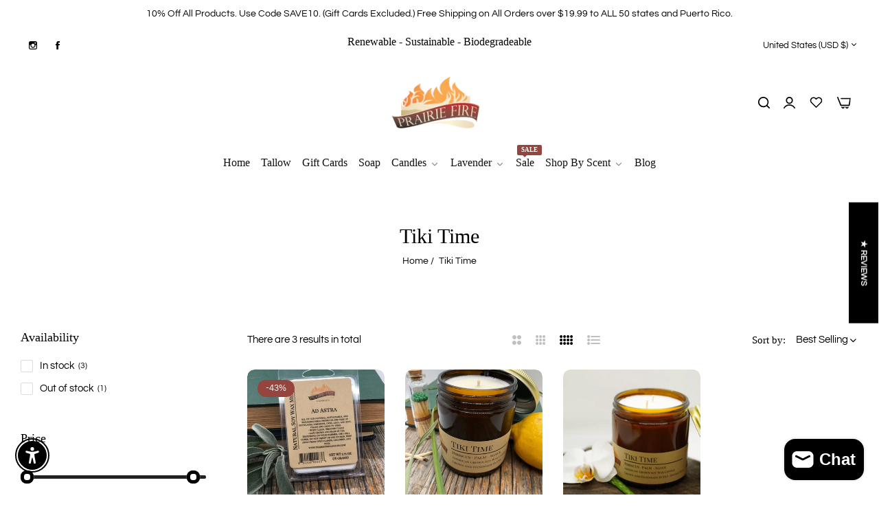

--- FILE ---
content_type: text/css
request_url: https://prairiefirecandles.com/cdn/shop/t/18/assets/judgeme-reviews.aio.min.css?v=27588266258383919271760555927
body_size: 1496
content:
/*
Generated time: October 15, 2025 19:18
This file was created by the app developer. Feel free to contact the original developer with any questions. It was minified (compressed) by AVADA. AVADA do NOT own this script.
*/
body .jdgm-rev-widg{padding-top:0}body .bls__product-review-sold .jdgm-prev-badge__stars{margin:0}@media only screen and (min-width:992px){body .jdgm-widget:not(.jdgm-review-widget--small,.jdgm-review-widget--medium) .jdgm-rev-widg__summary{width:31%}body .jdgm-widget:not(.jdgm-review-widget--small,.jdgm-review-widget--medium) :not(.jdgm-histogram-wrapper)>.jdgm-histogram{width:36%}body .jdgm-widget:not(.jdgm-review-widget--small,.jdgm-review-widget--medium) :not(.jdgm-revs-tab__content-header)>.jdgm-widget-actions-wrapper{width:33%}body .jdgm-widget:not(.jdgm-review-widget--small,.jdgm-review-widget--medium) .jdgm-row-stars{padding-bottom:38px}.body-rtl .jdgm-widget:not(.jdgm-review-widget--small,.jdgm-review-widget--medium) .jdgm-histogram+.jdgm-widget-actions-wrapper,.body-rtl .jdgm-widget:not(.jdgm-review-widget--small,.jdgm-review-widget--medium) .jdgm-rev-widg__summary+.jdgm-histogram,.body-rtl.jdgm-widget:not(.jdgm-review-widget--small,.jdgm-review-widget--medium) .jdgm-rev-widg__summary+.jdgm-widget-actions-wrapper{border-right:1px solid rgba(51,153,153,.1);border-left:0;border-color:var(--jdgm-secondary-color)}.product-digital-layout-2 .jdgm-widget:not(.jdgm-review-widget--small,.jdgm-review-widget--medium) .jdgm-rev-widg__summary,.product-digital-layout-2 .jdgm-widget:not(.jdgm-review-widget--small,.jdgm-review-widget--medium) :not(.jdgm-histogram-wrapper)>.jdgm-histogram{width:50%}.product-digital-layout-2 .jdgm-widget:not(.jdgm-review-widget--small,.jdgm-review-widget--medium) :not(.jdgm-revs-tab__content-header)>.jdgm-widget-actions-wrapper{width:100%;margin-top:3rem}.bls__product-details-infor .jdgm-widget:not(.jdgm-review-widget--small,.jdgm-review-widget--medium) .jdgm-rev-widg__summary,.bls__product-details-infor .jdgm-widget:not(.jdgm-review-widget--small,.jdgm-review-widget--medium) :not(.jdgm-histogram-wrapper)>.jdgm-histogram,.bls__product-details-infor .jdgm-widget:not(.jdgm-review-widget--small,.jdgm-review-widget--medium) :not(.jdgm-revs-tab__content-header)>.jdgm-widget-actions-wrapper{width:100%}.bls__product-details-infor .jdgm-widget:not(.jdgm-review-widget--small,.jdgm-review-widget--medium) .jdgm-row-stars,.product-digital-layout-2 .jdgm-widget:not(.jdgm-review-widget--small,.jdgm-review-widget--medium) .jdgm-row-stars{flex-wrap:wrap}.bls__product-details-infor .jdgm-widget:not(.jdgm-review-widget--small,.jdgm-review-widget--medium) :not(.jdgm-revs-tab__content-header)>.jdgm-widget-actions-wrapper{margin-top:3rem}.bls__product-details-infor .jdgm-widget:not(.jdgm-review-widget--small,.jdgm-review-widget--medium) .jdgm-histogram+.jdgm-widget-actions-wrapper,.bls__product-details-infor .jdgm-widget:not(.jdgm-review-widget--small,.jdgm-review-widget--medium) .jdgm-rev-widg__summary+.jdgm-histogram,.bls__product-details-infor .jdgm-widget:not(.jdgm-review-widget--small,.jdgm-review-widget--medium) .jdgm-rev-widg__summary+.jdgm-widget-actions-wrapper,.product-digital-layout-2 .jdgm-widget:not(.jdgm-review-widget--small,.jdgm-review-widget--medium) .jdgm-histogram+.jdgm-widget-actions-wrapper,.product-digital-layout-2 .jdgm-widget:not(.jdgm-review-widget--small,.jdgm-review-widget--medium) .jdgm-rev-widg__summary+.jdgm-histogram,.product-digital-layout-2 .jdgm-widget:not(.jdgm-review-widget--small,.jdgm-review-widget--medium) .jdgm-rev-widg__summary+.jdgm-widget-actions-wrapper{border:none}}.body-rtl .jdgm-rev__pinned,.body-rtl .jdgm-rev__timestamp{float:left}.body-rtl body .jdgm-rev-widg__summary-text{text-align:right}.body-rtl .jdgm-star{display:inline-block!important;padding:0 0 0 4px!important}.body-rtl .jdgm-gallery-popup .jdgm-rev{text-align:right}.body-rtl .jm-mfp-close{left:0;right:auto}.body-rtl .jdgm-paginate__first-page,.body-rtl .jdgm-paginate__last-page,.body-rtl .jdgm-paginate__next-page,.body-rtl .jdgm-paginate__prev-page{transform:rotate(180deg);display:inline-block!important}body .jdgm-histogram__row{height:12px}body .jdgm-histogram__bar{width:200px;height:6px;border-radius:30px;background:#d9d9d9}@media only screen and (max-width:767px){body .jdgm-histogram__bar{width:150px;margin:0 5px}}body .jdgm-histogram__bar-content{border-radius:30px}@media only screen and (min-width:768px){body .jdgm-histogram__bar{margin:0 15px}}body .jdgm-histogram .jdgm-star{font-size:12px}body .jdgm-histogram__frequency{font-size:var(--base-font-size);color:var(--base-color);width:auto}body .jdgm-write-rev-link.jdgm-write-rev-link{background-color:var(--btn-secondary-bg);color:var(--btn-secondary-color);border:1px solid var(--btn-secondary-bg-hover);font-weight:var(--btn-font-weight);text-transform:var(--btn-uppercase);font-size:var(--btn-font-size);line-height:var(--btn-line-height);border-radius:var(--btn-border-radius);padding:10px;min-height:50px;display:inline-flex;align-items:center;justify-content:center;text-align:center}body .jdgm-write-rev-link.jdgm-write-rev-link:hover{opacity:1}body .jdgm-write-rev-link.jdgm-write-rev-link:focus,body .jdgm-write-rev-link.jdgm-write-rev-link:not([disabled]):hover{background-color:var(--btn-secondary-bg-hover);color:var(--btn-secondary-color-hover)}body .jdgm-rev-widg__summary-average{margin:0 10px}body .jdgm-rev-widg__summary .jdgm-star,body .jdgm-rev__rating .jdgm-star{font-size:15px}body .jdgm-rev-widg__summary-text{margin-top:10px}body .jdgm-row-actions{padding:3rem 0}body .jdgm-row-actions .jdgm-sort-dropdown-wrapper .jdgm-sort-dropdown{color:var(--btn-secondary-color);font-weight:var(--btn-font-weight);border:1px solid var(--btn-secondary-border-color);font-size:var(--base-font-size);font-weight:var(--heading-font-weight);opacity:1;padding:0 55px 0 30px}body .jdgm-row-actions .jdgm-sort-dropdown-wrapper .jdgm-sort-dropdown-arrow{right:28px;opacity:1;color:var(--btn-secondary-color)}body .jdgm-row-actions .jdgm-sort-dropdown-arrow::before{font-size:22px;font-weight:400}body .jdgm-quest,body .jdgm-rev{padding:3rem 0}body .jdgm-row-rating{margin-bottom:2rem}body .jdgm-rev__icon{width:60px;height:60px;border-radius:50%;display:inline-flex!important;align-items:center;justify-content:center;background-image:url('data:image/svg+xml,<svg xmlns="http://www.w3.org/2000/svg" width="60" height="60" viewBox="0 0 60 60" fill="none"><rect width="60" height="60" rx="30" fill="%23F5F5F5"/><path d="M43.0207 40.2512C35.7676 33.1819 24.232 33.1819 16.9789 40.2512C16.7452 40.4858 16.7376 40.8718 16.9714 41.1065C17.2051 41.3411 17.5821 41.3487 17.8158 41.1216C24.6015 34.514 35.3906 34.514 42.1763 41.1216C42.4175 41.3562 42.802 41.3487 43.0282 41.1065C43.262 40.8643 43.2544 40.4858 43.0207 40.2512Z" fill="%23999999" stroke="%23999999" stroke-width="0.5"/><path d="M30.0007 32.5322C33.9967 32.5322 37.2387 29.2776 37.2387 25.2661C37.2387 21.2546 33.9967 18 30.0007 18C26.0047 18 22.7627 21.2546 22.7627 25.2661C22.7702 29.2776 26.0047 32.5246 30.0007 32.5322ZM30.0007 19.211C33.3332 19.211 36.0324 21.9207 36.0324 25.2661C36.0324 28.6115 33.3332 31.3211 30.0007 31.3211C26.6682 31.3211 23.969 28.6115 23.969 25.2661C23.9766 21.9207 26.6682 19.2186 30.0007 19.211Z" fill="%23999999" stroke="%23999999" stroke-width="0.5"/></svg>');float:none}body .jdgm-rev__icon:not(.jdgm-rev__avatar):before{display:none}body .jdgm-rev__icon:before{color:rgba(155,155,155,.5)}.jdgm-row-profile{display:flex;flex-wrap:wrap;align-items:center;gap:10px}body .jdgm-rev__author{color:var(--heading-color);font-weight:var(--heading-font-weight)}body .jdgm-rev__pic-link{border-radius:5px;overflow:hidden}body .jdgm-rev__location,body .jdgm-rev__timestamp{color:#999;font-size:var(--base-font-size)}body .jdgm-form__title{font-size:2.4rem;font-weight:var(--heading-font-weight);color:var(--heading-color)}body .jdgm-form input[type=email],body .jdgm-form input[type=text],body .jdgm-form input[type=url]{border:1px solid #dedede;border-radius:var(--input-border-radius);padding:var(--input-padding)}body .jdgm-form textarea{border:1px solid #dedede;border-radius:2rem;padding:var(--input-padding)}body .jdgm-widget .jdgm-picture-fieldset__box{margin-right:0;width:100%;height:128px}body .jdgm-picture-fieldset__box-wrapper{border:1px dashed #dedede;border-radius:2rem}body .jdgm-form .jdgm-sort-dropdown{border:none;padding-left:5px}body .jdgm-form__fieldset-actions{padding-top:1rem}body .jdgm-widget .jdgm-btn.jdgm-btn{border-radius:var(--btn-border-radius);text-transform:var(--btn-uppercase);font-size:var(--btn-font-size);line-height:var(--btn-line-height);font-weight:var(--btn-font-weight);padding:1rem 2rem;min-height:50px;display:inline-flex;align-items:center;justify-content:center;min-width:18rem}body .jdgm-btn--border{background-color:var(--btn-secondary-bg);color:var(--btn-secondary-color);border:1px solid var(--btn-secondary-bg-hover)}body .jdgm-btn--border:focus,body .jdgm-btn--border:not([disabled]):hover{background-color:var(--btn-secondary-bg-hover);color:var(--btn-secondary-color-hover);opacity:1}body .jdgm-btn--solid,body input[type=submit].jdgm-btn--solid{background-color:var(--btn-primary-bg);color:var(--btn-primary-color);border:1px solid var(--btn-primary-bg)}body .jdgm-rev__reply{margin-top:1.5rem;background:#f5f5f5;border-radius:5px;padding:3rem}body .jdgm-rev__pics,body .jdgm-rev__vids{margin-top:2rem}body .jdgm-rev__reply-content>p:last-child{margin-bottom:0}.jdgm-prev-badge__stars .jdgm-star{font-size:10px;padding:0 1px 0 0!important;vertical-align:1px;color:var(--jdgm-star-color)}body .jm-mfp-bg{background:var(--overlay-bg)}body .jm-mfp-container .jm-mfp-close{font-size:0;text-align:center;height:100px}body .jm-mfp-gallery:not(.jdgm-gallery-popup) .jm-mfp-close{right:50%;transform:translateX(50%);transition:transform .5s ease}body .jm-mfp-container img.jm-mfp-img{padding:100px 0 50px 0}body .jm-mfp-figure:after{display:none}body .jm-mfp-container .jm-mfp-arrow,body .jm-mfp-container .jm-mfp-close{opacity:1}body .jm-mfp-close::before{content:"\ea29";font-family:blueskytechco!important;font-size:3.6rem;font-weight:400}body .jm-mfp-arrow-left:before{content:'\e947';font-family:blueskytechco!important;font-weight:400;font-size:5rem;display:block}body .jm-mfp-arrow-right:before{content:'\e948';font-weight:400;font-family:blueskytechco!important;font-size:5rem;display:block}body .jm-mfp-figure figure::before{background-color:var(--color-white);border-radius:10px;content:"";position:absolute;left:-20px;right:-20px;top:80px;bottom:30px;z-index:-1;pointer-events:none}body .jm-mfp-counter{top:-80px;left:0;text-align:center}body .jm-mfp-counter__number{float:none;display:inline-flex;align-items:center;justify-content:center;width:10rem;height:4.5rem;color:var(--heading-color);background-color:var(--color-white);padding:5px;border-radius:30px}body .jdgm-gallery-title{text-align:center;color:var(--heading-color);margin-bottom:1rem}body .jdgm-gallery{text-align:center}body .jdgm-gallery__thumbnail.jdgm-gallery__thumbnail{border-radius:9px}body .jdgm-gallery__thumbnail-link{float:none}body .jm-mfp-wrap .jm-mfp-content{max-width:600px}.bls__product-review-sold .jdgm-prev-badge__text{margin-left:1rem;visibility:visible}.body-rtl .bls__product-review-sold .jdgm-prev-badge__text{margin-right:1rem;margin-left:0}.bls__product-review-sold>:not(:first-child){margin-left:2rem}.bls__product-review-sold>:not(:first-child){margin-left:2rem}.body-rtl .bls__product-review-sold>:not(:first-child){margin-right:2rem;margin-left:0}

--- FILE ---
content_type: text/css
request_url: https://prairiefirecandles.com/cdn/shop/t/18/assets/page-heading.aio.min.css?v=10131110822075332531760555919
body_size: -229
content:
/*
Generated time: October 15, 2025 19:18
This file was created by the app developer. Feel free to contact the original developer with any questions. It was minified (compressed) by AVADA. AVADA do NOT own this script.
*/
.page-heading .full-width{--bs-gutter-x:3rem}.page-heading.show-banner .content-beside,.page-heading:not(.show-banner) .page-head{padding-top:clamp(var(--page-tile-padding-mobile),5vw,var(--page-tile-padding-desktop));padding-bottom:clamp(var(--page-tile-padding-mobile),5vw,var(--page-tile-padding-desktop))}.page-heading:not(.show-banner) .not-show-heading{padding:2.5rem 0}.page-heading,.page-heading.not-info{padding-bottom:clamp(var(--page-tile-padding-mobile),5vw,var(--page-tile-padding-desktop))}.not-bg:not(.show-banner),.show-banner.show-beside{padding-bottom:0}.show-banner:not(.not-bg) .beside-image>:last-child{margin-bottom:2.5rem}.heading-title{color:var(--heading-color);font-size:clamp(3rem, 4vw, var(--text-fs, 3.6rem));margin-bottom:.5rem}.heading-description,.heading-description [data-view-more]{color:var(--des-text-cl);font-size:var(--des-text-fs);margin:.5rem 0}.heading-description *{color:inherit}.heading-banner{background-position:center;background-repeat:no-repeat;background-size:cover;background-image:var(--background-image);min-height:var(--min-height);margin-top:-1px}.show-overlay:before{content:"";position:absolute;background-color:#000;opacity:var(--overlay-image);left:0;top:0;width:100%;height:100%;pointer-events:none}.bls-parallax{background-attachment:fixed}.heading-content{z-index:1}.breadcrumbs{font-size:1.4rem;position:relative}.breadcrumbs .bls__breadcrumb-separator,.breadcrumbs a:not(:hover),.breadcrumbs span.bls__breadcrumb-link{color:var(--breadcrumb-color)}.breadcrumbs__item:not(:last-child)::after{content:" /";margin:0 7px}.not-bg span.bls__breadcrumb-link{color:var(--grey-color)}

--- FILE ---
content_type: text/css
request_url: https://prairiefirecandles.com/cdn/shop/t/18/assets/scrolling-text.aio.min.css?v=87981772069345680781760555931
body_size: -270
content:
/*
Generated time: October 15, 2025 19:18
This file was created by the app developer. Feel free to contact the original developer with any questions. It was minified (compressed) by AVADA. AVADA do NOT own this script.
*/
.bls__page-scrolling-content>*,.bls__product-text-scrolling>*{animation:ticker var(--text-time,15s) infinite linear;flex-shrink:0}.bls__page-scrolling-content .bls__banner-text-scrolling,.bls__page-scrolling-content a{display:flex;align-items:center;white-space:nowrap;color:var(--heading-color);font-weight:var(--text-font-weight);font-size:var(--text-font-size)}.bls__product-text-scrolling .bls__product-text-scrolling-content{background:var(--bg-text-sale-scrolling);color:var(--s-text-color);font-size:var(--text-font-size);font-weight:var(--text-font-weight)}.scroll-text-title{font-family:var(--heading-font-family)}@media (min-width:992px){.bls__page-scrolling-content .bls__banner-text-scrolling{font-size:var(--text-font-size)}}@media (max-width:991px){.bls__page-scrolling-content .bls__banner-text-scrolling{font-size:3.6rem}}.bls__page-scrolling-content .bls__banner-text-scrolling .scroll-line,.bls__page-scrolling-content a .scroll-line,.bls__product-text-scrolling .bls__product-text-scrolling-content .scroll-line{margin:0 var(--text-spacing);margin-top:-3px}.bls__page-scrolling-content .bls__banner-text-scrolling .scroll-line svg,.bls__page-scrolling-content a .scroll-line svg{fill:var(--heading-color);stroke:var(--heading-color)}.bls__page-scrolling-content:hover>*{animation-play-state:paused}.bls__banner-text-scrolling .scroll-line{display:inline-flex;align-items:center}.bls__banner-text-scrolling{text-transform:uppercase}.bls__banner-text-scrolling--content{position:absolute;bottom:0;right:0;left:0}.bls__page-scrolling-content .bls__banner-text-scrolling:nth-child(2n){color:transparent;-webkit-text-stroke-width:1px;-webkit-text-stroke-color:var(--heading-color)}.bls__product-text-scrolling{background-color:var(--bg-text-sale-scrolling);padding:.5rem 0}